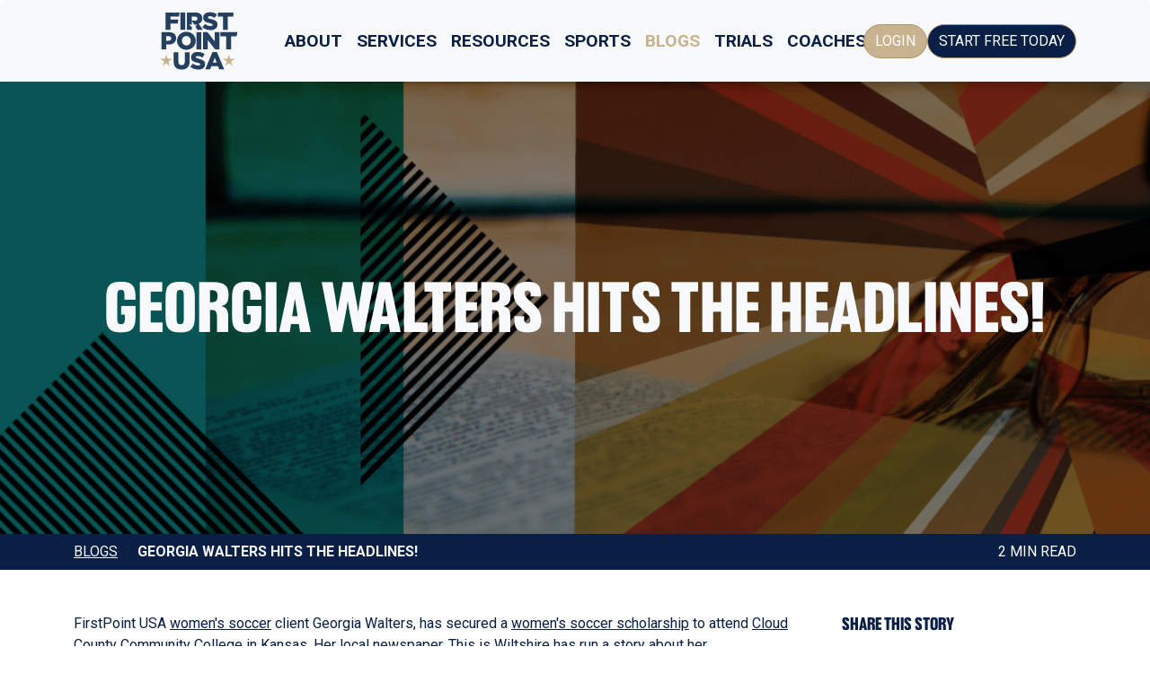

--- FILE ---
content_type: text/html; charset=UTF-8
request_url: https://www.firstpointusa.com/blog/2012/04/georgia-walters-hits-the-headlines/
body_size: 8767
content:
<!doctype html>
<html lang="en">
<head>
	    <!-- Required meta tags -->
    <meta charset="utf-8">
    <meta name="viewport" content="width=device-width, initial-scale=1">


	<link href="https://cdn.jsdelivr.net/npm/bootstrap@5.3.3/dist/css/bootstrap.min.css" rel="stylesheet" integrity="sha384-QWTKZyjpPEjISv5WaRU9OFeRpok6YctnYmDr5pNlyT2bRjXh0JMhjY6hW+ALEwIH" crossorigin="anonymous">
	<link rel="preconnect" href="https://fonts.googleapis.com">
	<link rel="preconnect" href="https://fonts.gstatic.com" crossorigin>
	<link href="https://fonts.googleapis.com/css2?family=Roboto:wght@400;700&display=swap" rel="stylesheet">
	      <link href="https://cdn.firstpointusa.com/css/v0724.css?v=1768787075" rel="stylesheet">
	 
	<link rel="apple-touch-icon" sizes="180x180" href="/images/favicon/apple-touch-icon.png">
	<link rel="icon" type="image/png" sizes="32x32" href="/images/favicon/favicon-32x32.png">
	<link rel="icon" type="image/png" sizes="16x16" href="/images/favicon/favicon-16x16.png">
	<link rel="alternate" href="/rss.php" title="FirstPoint USA" type="application/rss+xml" />
<title>Georgia Walters Hits the Headlines! | FirstPoint USA</title>
<meta name="keywords" content="uncategorized, cloud county community college, firstpoint usa, georgia walters, kansas, sports scholarships usa, this is wiltshire, womens soccer scholarships">
<meta name="description" content="Georgia Walters Hits the Headlines! - FirstPoint USA women's soccer client Georgia Walters, has secured a women's soccer scholarship to attend Cloud Coun">
<meta property="og:description" content="Georgia Walters Hits the Headlines! - FirstPoint USA women's soccer client Georgia Walters, has secured a women's soccer scholarship to attend Cloud Coun" />
<meta property="og:title" content="Georgia Walters Hits the Headlines! | FirstPoint USA" />		
<meta property="og:image" content="" />
<meta property="og:url" content="https://www.firstpointusa.com/blog/2012/04/georgia-walters-hits-the-headlines/" />
<link rel="canonical" href="https://www.firstpointusa.com/blog/2012/04/georgia-walters-hits-the-headlines/" />
<meta property="og:site_name" content="FirstPoint USA" /><script type="application/ld+json">{"@context":"http://schema.org","@type":"BlogPosting","headline":"Georgia Walters Hits the Headlines!","datePublished":"2012-04-19 07:24:22","dateModified":"2012-04-19 07:24:22","mainEntityOfPage":"https://www.firstpointusa.com/blog/2012/04/georgia-walters-hits-the-headlines/","image":{"@type":"ImageObject","url":""},"author":{"@type":"Person","name":"Allen McDougall"},"publisher":{"@type":"Organization","name":"FirstPoint USA","logo":{"@type":"ImageObject","url":"https://www.firstpointusa.com/images/favicon/apple-icon-60x60.png","width":60,"height":60}}}</script>


<!-- Google Tag Manager -->
<script>(function(w,d,s,l,i){w[l]=w[l]||[];w[l].push({'gtm.start':
new Date().getTime(),event:'gtm.js'});var f=d.getElementsByTagName(s)[0],
j=d.createElement(s),dl=l!='dataLayer'?'&l='+l:'';j.async=true;j.src=
'https://www.googletagmanager.com/gtm.js?id='+i+dl;f.parentNode.insertBefore(j,f);
})(window,document,'script','dataLayer','GTM-N97HKZP');</script>

</head>

<body>
	<nav class="navbar navbar-expand-lg bg-body-tertiary rounded">
      <div class="container">
          <a class="navbar-brand col-3 me-0" href="/"><img src="https://cdn.firstpointusa.com/images/logo-square-navy.svg" alt="FirstPoint Logo" class="img-fluid"/></a>
        <button class="navbar-toggler" type="button" data-bs-toggle="collapse" data-bs-target="#navbarMain" aria-controls="navbarMain" aria-expanded="false" aria-label="Toggle navigation">
          <span class="navbar-toggler-icon"></span>
        </button>

        <div class="collapse navbar-collapse d-lg-flex" id="navbarMain">
          <ul class="navbar-nav col-lg-8 justify-content-lg-center">
               <li class="nav-item d-none d-lg-block">
            <a class="nav-link" href="/about/">About</a>
          </li>
		<li class="nav-item dropdown d-block d-lg-none">
            <a class="nav-link dropdown-toggle" href="/about/" id="nav-about" data-bs-toggle="dropdown" aria-expanded="true">About</a>
            <ul class="dropdown-menu" aria-labelledby="nav-about" data-bs-popper="none">
              <li><a class="dropdown-item" href="/about/">What We Do</a></li>
              <li><a class="dropdown-item" href="/about/how-we-do-it/">How We Do it</a></li>
              <li><a class="dropdown-item" href="/about/the-team/">Meet The Team</a></li>
              <li><a class="dropdown-item" href="/about/our-locations/">Our Locations</a></li>
              <li><a class="dropdown-item" href="/about/careers/">Careers</a></li>
                      <li><a class="dropdown-item" href="/about/our-mission/">Our Mission</a></li>
              <li><a class="dropdown-item" href="/about/caledonian-scholarship/">Caledonian Scholarship</a></li>
              <li><a class="dropdown-item" href="/about/success-stories/">Athlete Stories</a></li>
              <li><a class="dropdown-item" href="/about/college-acceptance/">College Acceptance</a></li>
              <li><a class="dropdown-item" href="/about/partnerships/">Partners</a></li>
                    
            </ul>
          </li>	
            
          <li class="nav-item d-none d-lg-block">
            <a class="nav-link" href="/our-service/">Services</a>
          </li>
		<li class="nav-item dropdown d-block d-lg-none">
            <a class="nav-link dropdown-toggle" href="/our-service/" id="nav-about" data-bs-toggle="dropdown" aria-expanded="true">Services</a>
            <ul class="dropdown-menu" aria-labelledby="nav-about" data-bs-popper="none">
              <li><a class="dropdown-item" href="/our-service/">Our Service</a></li>
              <li><a class="dropdown-item" href="/our-service/firstpoint-costs/">FirstPoint Cost</a></li>
              <li><a class="dropdown-item" href="/our-service/firstpoint-reviews/">Reviews</a></li>
              <li><a class="dropdown-item" href="/our-service/ncaa-certification/">NCAA Certification</a></li>
              <li><a class="dropdown-item" href="/our-service/educational-partnerships/">Educational Partnerships</a></li>
       
            </ul>
          </li>	
          <li class="nav-item d-none d-lg-block">
            <a class="nav-link" href="/resources/">Resources</a>
          </li>
		<li class="nav-item dropdown d-block d-lg-none">
            <a class="nav-link dropdown-toggle" href="/resources/" id="dropdown07XL" data-bs-toggle="dropdown" aria-expanded="true">Resources</a>
            <ul class="dropdown-menu" aria-labelledby="dropdown07XL" data-bs-popper="none">
              <li><a class="dropdown-item" href="https://www.firstpointusa.com/dashboard/">Scholarship Platform</a></li>
              <li><a class="dropdown-item" href="/resources/webinars-and-workshops/">Webinars &amp; Workshops</a></li>
              <li><a class="dropdown-item" href="/colleges/">University Profiles</a></li>
              <li><a class="dropdown-item" href="/resources/frequently-asked-questions/">FAQ's</a></li>
              <li><a class="dropdown-item" href="/video/">Videos</a></li>
              <li><a class="dropdown-item" href="/resources/guides-and-ebooks/">Information Guides &amp; eBooks</a></li>
            </ul>
          </li>	
            <li class="nav-item">
              <a class="nav-link" href="/sports-scholarships/">Sports</a>
            </li>
            <li class="nav-item">
              <a class="nav-link active" href="/blog/">Blogs</a>
            </li>
            <li class="nav-item">
              <a class="nav-link" href="/events/">Trials</a>
            </li>
            <li class="nav-item">
              <a class="nav-link" href="/coach/">Coaches</a>
            </li>
          </ul>
          <div class="d-xl-flex gap-2 d-grid col-12 col-lg justify-content-lg-end text-uppercase">
            <a href="/dashboard/" class="btn btn-gold rounded-pill">Login</a>
            <a href="/sports-scholarships/#apply" class="btn btn-blue rounded-pill">Start Free Today</a>
          </div>
        </div>
      </div>
    </nav>
</div>
	  <main>
		  
<div  itemscope itemtype="http://schema.org/Article">
<meta itemprop="url" content="https://www.firstpointusa.com/blog/2012/04/georgia-walters-hits-the-headlines/">
<span itemprop="publisher" itemscope itemtype="http://schema.org/Organization">
<meta itemprop="name" content="FirstPoint USA"></span></span>
<meta itemprop="image" content="">
<section class="hero" style="height:70vh; background-image: url(https://www.firstpointusa.com/images/uploads/pages/1556898950$1.png); background-size:cover; background-position:center;">
        <div class=" h-100" style="background-color:rgba(0,0,0, .5);">
        <div class="container h-100 text-center d-flex align-content-center justify-content-center text-uppercase">
                <h1  itemprop="name" class="align-self-center text-light">Georgia Walters Hits the Headlines!</h1>
</div></div>
            </section>
            <div class="bg-blue">   
            <div class="container py-2 text-uppercase">
     <div class="row">       
 <div class="col-12 col-md-9 d-none d-md-inline-block">           
<nav aria-label="breadcrumb">
  <ol class="breadcrumb mb-0 pb-0">
    <li class="breadcrumb-item"><a href="/blog/" class="link-light">Blogs</a></li>
    <li class="breadcrumb-item text-light fw-bold" aria-current="page"> Georgia Walters Hits the Headlines!</li>
  </ol>
</nav>
            </div>
            <div class="col-12 col-md-3 text-end">2 min read</div>
            </div>
            </div>
            </div>
            <div class="container py-5">
                <div class="row">
                <div class="col-12 col-md-9" id="blog-container" itemprop="articleBody"> FirstPoint USA <a href="https://www.firstpointusa.com/scholarships/our-sports/female-soccer/" target="_blank">women's soccer</a> client Georgia Walters, has secured a <a href="https://www.firstpointusa.com/scholarships/our-sports/female-soccer/" target="_blank">women's soccer scholarship</a> to attend <a href="https://www.cloud.edu/" target="_blank">Cloud County Community College</a> in Kansas.

Her local newspaper, <a href="https://www.thisiswiltshire.co.uk/sport/9656717.LADIES__FOOTBALL__Walters_awarded_US_scholarship/" target="_blank">This is Wiltshire</a> has run a story about her accomplishments, check it out:
<h2>LADIES' FOOTBALL: Walters awarded <a href="https://www.firstpointusa.com/scholarships/our-sports/female-soccer/" target="_blank">US scholarship</a></h2>
<a href="https://www.firstpointusa.com/blog/wp-content/uploads/2012/04/1.jpg"></a>

<strong>A SWINDON Town Ladies footballer has ‘the opportunity of a lifetime’ after being awarded a <a href="https://www.firstpointusa.com/scholarships/our-sports/female-soccer/" target="_blank">sports scholarship</a> to attend Cloud County Community College in Kansas.</strong>

<strong></strong><strong>Centre midfielder Georgia Walters, 18, has been Town’s top scorer for three years in a row and secured her scholarship through FirstPoint USA, a Glasgow-based company which has an extensive network in the United States and acts as an intermediary between talented athletes and college coaches.</strong>

<strong>The former Ridgeway pupil will take up the <a href="https://www.firstpointusa.com/scholarships/our-sports/female-soccer/" target="_blank">scholarship</a> in August where she will continue to train as a footballer alongside studying for her degree. </strong>

<strong></strong><strong>“I have dreamt of playing <a href="https://www.firstpointusa.com/scholarships/our-sports/female-soccer/" target="_blank">soccer in the USA</a> from a young age and enjoy the American way of life,” said Walters.</strong>

<strong>“I have played soccer all my life in England and to play soccer in America would be the opportunity of a lifetime.”</strong>

<strong>Nicole Montoya from FirstPoint USA said: “We wish Georgia all the best in her new career.</strong>

<strong>American colleges are keen to attract the very best sporting talent from across the world.”</strong>

<strong>Walters’ talent was evident from an early stage in her life, when she won a signed England shirt for having the hardest shot in the country for an under 10 girl. </strong>

<strong>She was also selected to attend an England development training camp at Lilleshall when she was just 13, and has been hugely impressive for Swindon ladies in recent seasons.</strong>

<strong>On average, the National Collegiate Athletic Association (NCAA) offers 126,000 sports scholarships every year worth a total of $1billion.</strong>

<strong>Around 8,500 UK students head to the US every year to study as part of the country’s extensive scholarship programme.</strong>

<strong>A sports scholarship to a US university can cover a percentage, sometimes all, of the costs associated with earning a university degree.</strong>

<strong>In return, the student will represent the university in their respective sport and maintain a good level of academic performance.</strong>

Well done Georgia!

To view the article in it's full context, check out <a href="https://www.thisiswiltshire.co.uk/sport/9656717.LADIES__FOOTBALL__Walters_awarded_US_scholarship/" target="_blank">This is Wiltshire.co.uk</a>

<strong>FirstPoint USA caught up with Head soccer coach at Cloud County Community College, Steve Ralos at our 2011 Soccer Showcase event, check out what he has to say :</strong><div class="ratio ratio-16x9"><iframe src="https://www.youtube.com/embed/E5PSvwiLa6A" frameborder="0" width="560" height="315"></iframe></div></div>
                <div class="col-12 col-md-3 sidebar">
                <h2 class="text-uppercase" style="font-size:1.2rem; margin-bottom:15px;">Share this story</h2>
<p class="social-sharing" style="font-size:1.2rem;">
<a href="https://www.facebook.com/sharer/sharer.php?u= https%3A%2F%2Fwww.firstpointusa.com%2Fblog%2F2012%2F04%2Fgeorgia-walters-hits-the-headlines%2F" target="_blank"><span class="fa-stack" style="vertical-align: top;">
    <i class="fa-thin fa-circle fa-stack-2x"></i>
    <i class="fa-solid fa-circle fa-stack-2x hidden"></i>
    <i class="fa-solid fa-brands fa-facebook-f fa-stack-1x text-light"></i>
  </span></a>
<a href="https://www.linkedin.com/sharing/share-offsite/?url= https%3A%2F%2Fwww.firstpointusa.com%2Fblog%2F2012%2F04%2Fgeorgia-walters-hits-the-headlines%2F" target="_blank"><span class="fa-stack" style="vertical-align: top;">
    <i class="fa-thin fa-circle fa-stack-2x "></i>
    <i class="fa-solid fa-circle fa-stack-2x hidden"></i>
    <i class="fa-solid fa-brands fa-linkedin-in fa-stack-1x text-light "></i>
  </span></a>
<a href="https://twitter.com/intent/tweet?url= https%3A%2F%2Fwww.firstpointusa.com%2Fblog%2F2012%2F04%2Fgeorgia-walters-hits-the-headlines%2F" target="_blank"><span class="fa-stack " style="vertical-align: top;">
    <i class="fa-thin fa-circle fa-stack-2x "></i>
    <i class="fa-solid fa-circle fa-stack-2x hidden"></i>
    <i class="fa-solid fa-brands fa-twitter fa-stack-1x text-light "></i>
  </span></a>
<a href="https://wa.me/?text= https%3A%2F%2Fwww.firstpointusa.com%2Fblog%2F2012%2F04%2Fgeorgia-walters-hits-the-headlines%2F" target="_blank"><span class="fa-stack " style="vertical-align: top;">
    <i class="fa-thin fa-circle fa-stack-2x "></i>
    <i class="fa-solid fa-circle fa-stack-2x hidden"></i>
    <i class="fa-solid fa-brands fa-whatsapp fa-stack-1x  text-light"></i>
  </span></a>

</p>
                <h2 class="text-uppercase border border-5 border-bottom-0 border-start-0 border-end-0 border-gold pt-4" style="font-size:1.2rem; margin-bottom:15px;">Latest News</h2>
        <div class="row row-cols-1 g-2 pt-2 pb-4"><div class="col">
    <a href="/blog/2026/01/firstpointusa-appoints-former-gb-coach-jerome-read-as-head-of-scouting-for-water-polo/" class="card h-100 text-decoration-none text-dark">
     <picture>	
  <source media="(max-width:320px)" srcset="/images/uploads/blogs/2026/01/12/1768214336$78352-320x240.webp" type="image/webp">						
  <source media="(max-width:320px)" srcset="/images/uploads/blogs/2026/01/12/1768214336$78352-320x240.jpg">				
  <source media="(max-width:550px)" srcset="/images/uploads/blogs/2026/01/12/1768214336$78352-550x350.webp" type="image/webp">						
  <source media="(max-width:550px)" srcset="/images/uploads/blogs/2026/01/12/1768214336$78352-550x350.jpg">							
  <source media="(max-width:640px)" srcset="/images/uploads/blogs/2026/01/12/1768214336$78352-640x480.webp" type="image/webp">		 
  <source media="(max-width:640px)" srcset="/images/uploads/blogs/2026/01/12/1768214336$78352-640x480.jpg">
  										
    <img loading="lazy" src="/images/uploads/blogs/2026/01/12/1768214336$78352-640x480.jpg" class="card-img-top" alt="FirstPoint USA Appoints Former GB Coach Jerome Read as Head of Scouting for Water Polo">
	</picture>
      <div class="card-body">
        <div class="card-title pb-0 mb-0 text-uppercase fw-bold" style="font-size:.8rem;">FirstPoint USA Appoints Former GB Coach Jerome Read as Head of Scouting for Water Polo</div>
      </div>
    </a>
  </div><div class="col">
    <a href="/blog/2025/12/greatbritain-legend-to-head-up-firstpoint-ice-hockey/" class="card h-100 text-decoration-none text-dark">
     <picture>	
  <source media="(max-width:320px)" srcset="/images/uploads/blogs/2025/12/15/1765818388$78352-320x240.webp" type="image/webp">						
  <source media="(max-width:320px)" srcset="/images/uploads/blogs/2025/12/15/1765818388$78352-320x240.jpg">				
  <source media="(max-width:550px)" srcset="/images/uploads/blogs/2025/12/15/1765818388$78352-550x350.webp" type="image/webp">						
  <source media="(max-width:550px)" srcset="/images/uploads/blogs/2025/12/15/1765818388$78352-550x350.jpg">							
  <source media="(max-width:640px)" srcset="/images/uploads/blogs/2025/12/15/1765818388$78352-640x480.webp" type="image/webp">		 
  <source media="(max-width:640px)" srcset="/images/uploads/blogs/2025/12/15/1765818388$78352-640x480.jpg">
  										
    <img loading="lazy" src="/images/uploads/blogs/2025/12/15/1765818388$78352-640x480.jpg" class="card-img-top" alt="Great Britain Legend To Head Up FirstPoint Ice Hockey">
	</picture>
      <div class="card-body">
        <div class="card-title pb-0 mb-0 text-uppercase fw-bold" style="font-size:.8rem;">Great Britain Legend To Head Up FirstPoint Ice Hockey</div>
      </div>
    </a>
  </div><div class="col">
    <a href="/blog/2025/12/olympicstar-ayeisha-mcferran-to-inspire-next-generation-of-college-field-hockey-talent-with-new-firstpoint-role/" class="card h-100 text-decoration-none text-dark">
     <picture>	
  <source media="(max-width:320px)" srcset="/images/uploads/blogs/2025/12/08/1765207570$78352-320x240.webp" type="image/webp">						
  <source media="(max-width:320px)" srcset="/images/uploads/blogs/2025/12/08/1765207570$78352-320x240.jpg">				
  <source media="(max-width:550px)" srcset="/images/uploads/blogs/2025/12/08/1765207570$78352-550x350.webp" type="image/webp">						
  <source media="(max-width:550px)" srcset="/images/uploads/blogs/2025/12/08/1765207570$78352-550x350.jpg">							
  <source media="(max-width:640px)" srcset="/images/uploads/blogs/2025/12/08/1765207570$78352-640x480.webp" type="image/webp">		 
  <source media="(max-width:640px)" srcset="/images/uploads/blogs/2025/12/08/1765207570$78352-640x480.jpg">
  										
    <img loading="lazy" src="/images/uploads/blogs/2025/12/08/1765207570$78352-640x480.jpg" class="card-img-top" alt="Olympic Star Ayeisha McFerran to Inspire Next Generation of College Field Hockey Talent with New FirstPoint Role">
	</picture>
      <div class="card-body">
        <div class="card-title pb-0 mb-0 text-uppercase fw-bold" style="font-size:.8rem;">Olympic Star Ayeisha McFerran to Inspire Next Generation of College Field Hockey Talent with New FirstPoint Role</div>
      </div>
    </a>
  </div></div> <h2 class="text-uppercase  border border-5 border-bottom-0 border-start-0 border-end-0 border-gold pt-4 pb-2" style="font-size:1.2rem; margin-bottom:15px;">Upcoming Events</h2>
                <div class="row row-cols-1 g-2"><div class="col">
    <a href="/trials/" class="card h-100 text-decoration-none text-dark">
     <picture>	
			
    <img loading="lazy" src="/images/card_msoccer.jpg" class="card-img-top" alt="Soccer Trial">
	</picture>
      <div class="card-body">
        <div class="card-title pb-0 mb-0 text-uppercase fw-bold" style="font-size:.8rem;">
        <div class="row">
        <div class="col-9">
        Glasgow Soccer Trial</div>
        <div class="col-3 text-end">19 Jan</div>
        </div>    </div>
      </div>
    </a>
  </div><div class="col">
    <a href="/trials/" class="card h-100 text-decoration-none text-dark">
     <picture>	
			
    <img loading="lazy" src="/images/card_wsoccer.jpg" class="card-img-top" alt="Soccer Trial">
	</picture>
      <div class="card-body">
        <div class="card-title pb-0 mb-0 text-uppercase fw-bold" style="font-size:.8rem;">
        <div class="row">
        <div class="col-9">
        London Soccer Trial</div>
        <div class="col-3 text-end">20 Jan</div>
        </div>    </div>
      </div>
    </a>
  </div><div class="col">
    <a href="/trials/" class="card h-100 text-decoration-none text-dark">
     <picture>	
			
    <img loading="lazy" src="/images/card_msoccer.jpg" class="card-img-top" alt="Soccer Trial">
	</picture>
      <div class="card-body">
        <div class="card-title pb-0 mb-0 text-uppercase fw-bold" style="font-size:.8rem;">
        <div class="row">
        <div class="col-9">
        London (South) Soccer Trial</div>
        <div class="col-3 text-end">21 Jan</div>
        </div>    </div>
      </div>
    </a>
  </div></div>
                </div>
               
            </div>
            </div>
            </div>
            </div>
            </div>
            <div class="bg-dark text-light">
            <div class="container py-5" id="blog-footer">
                <div class="row">
                <div class="col-12 col-md-4">
                <h2 class="text-uppercase" style="font-size:.9rem; margin-bottom:15px;">Share this story</h2>
<p class="social-sharing" style="font-size:1.2rem;">
<a href="https://www.facebook.com/sharer/sharer.php?u=https%3A%2F%2Fwww.firstpointusa.com%2Fblog%2F2012%2F04%2Fgeorgia-walters-hits-the-headlines%2F" target="_blank"><span class="fa-stack" style="vertical-align: top;">
    <i class="fa-thin fa-circle fa-stack-2x"></i>
    <i class="fa-solid fa-circle fa-stack-2x hidden"></i>
    <i class="fa-solid fa-brands fa-facebook-f fa-stack-1x text-light"></i>
  </span></a>
<a href="https://www.linkedin.com/sharing/share-offsite/?url=https%3A%2F%2Fwww.firstpointusa.com%2Fblog%2F2012%2F04%2Fgeorgia-walters-hits-the-headlines%2F" target="_blank"><span class="fa-stack" style="vertical-align: top;">
    <i class="fa-thin fa-circle fa-stack-2x "></i>
    <i class="fa-solid fa-circle fa-stack-2x hidden"></i>
    <i class="fa-solid fa-brands fa-linkedin-in fa-stack-1x text-light "></i>
  </span></a>
<a href="https://twitter.com/intent/tweet?url=https%3A%2F%2Fwww.firstpointusa.com%2Fblog%2F2012%2F04%2Fgeorgia-walters-hits-the-headlines%2F" target="_blank"><span class="fa-stack " style="vertical-align: top;">
    <i class="fa-thin fa-circle fa-stack-2x "></i>
    <i class="fa-solid fa-circle fa-stack-2x hidden"></i>
    <i class="fa-solid fa-brands fa-twitter fa-stack-1x  text-light"></i>
  </span></a>
<a href="https://wa.me/?text=https%3A%2F%2Fwww.firstpointusa.com%2Fblog%2F2012%2F04%2Fgeorgia-walters-hits-the-headlines%2F" target="_blank"><span class="fa-stack " style="vertical-align: top;">
    <i class="fa-thin fa-circle fa-stack-2x "></i>
    <i class="fa-solid fa-circle fa-stack-2x hidden"></i>
    <i class="fa-solid fa-brands fa-whatsapp fa-stack-1x text-light "></i>
  </span></a>
</p>
</div>
              
                <div class="col-12 col-md-6">
                <h2 class="text-uppercase" style="font-size:.9rem; margin-bottom:15px;">Related Stories</h2><a href="/blog/tags/uncategorized/" class="badge bg-light link-dark text-decoration-none text-uppercase me-1">uncategorized</a><a href="/blog/tags/cloud+county+community+college/" class="badge bg-light link-dark text-decoration-none text-uppercase me-1">cloud county community college</a><a href="/blog/tags/firstpoint+usa/" class="badge bg-light link-dark text-decoration-none text-uppercase me-1">firstpoint usa</a><a href="/blog/tags/georgia+walters/" class="badge bg-light link-dark text-decoration-none text-uppercase me-1">georgia walters</a><a href="/blog/tags/kansas/" class="badge bg-light link-dark text-decoration-none text-uppercase me-1">kansas</a><a href="/blog/tags/sports+scholarships+usa/" class="badge bg-light link-dark text-decoration-none text-uppercase me-1">sports scholarships usa</a><a href="/blog/tags/this+is+wiltshire/" class="badge bg-light link-dark text-decoration-none text-uppercase me-1">this is wiltshire</a><a href="/blog/tags/womens+soccer+scholarships/" class="badge bg-light link-dark text-decoration-none text-uppercase me-1">womens soccer scholarships</a></div>
                
                <div class="col-12 col-md-2">
                  <h2 class="text-uppercase" style="font-size:.9rem; margin-bottom:15px;"">Published</h2>
                <meta itemprop="datePublished" content="2012-04-19 07:24:22">
                <span class="text-uppercase" style="font-size:.8rem"><a href="/about/the-team/allen-mcdougall/" class="link-light"><span itemprop="author" itemscope itemtype="http://schema.org/Person"><span itemprop="name">Allen McDougall</span></span></a><br>19 Apr 2012</span>
</div>
                </div>
               
            </div>
            </div>
            </div>
            <div class="bg-light text-center py-5">
<h2 class=" text-blue">It's your turn. Kickstart your scholarship journey today!</h2>
<h2><a href="/sports-scholarships/#apply" class="btn btn-gold rounded-pill animate-shadow btn-lg mt-5 text-uppercase p-3 display-6">Enquire Now</a></h2>
</div>
          
	<footer class="text-light py-md-5">
	  	<div class="container pt-5">
			<div class="row justify-content-between">
				<div class="col-12 col-md-6">
					<div class="d-none d-lg-inline-block  w-100">
					<div class="row gy-2 gy-md-0">
						<div class="col-12 col-md-4">
							<h5>About Us</h5>
							<ul class="list-group list-group-flush">
							<li class="list-group-item"><a href="/about/">What We Do</a></li>
							<li class="list-group-item"><a href="/our-service/firstpoint-costs/">Costs</a></li>
							<li class="list-group-item"><a href="/about/our-mission/">Our Mission</a></li>
							<li class="list-group-item"><a href="/about/careers/">Careers</a></li>
							<li class="list-group-item"><a href="/business-opportunities/">Business Opportunities</a></li>
							<li class="list-group-item"><a href="/our-service/educational-partnerships/">Educational Partnerships</a></li>
							</ul>
						</div>
						<div class="col-12 col-md-4">
							<h5>Resources</h5>
							<ul class="list-group list-group-flush">
							<li class="list-group-item"><a href="/sports-scholarships/">Scholarships</a></li>
							<li class="list-group-item"><a href="/resources/webinars-and-workshops/">Webinars</a></li>
							<li class="list-group-item"><a href="/resources/frequently-asked-questions/">FAQ's</a></li>
							</ul>
						</div>
						<div class="col-12 col-md-4">
							<h5>Useful Information</h5>
							<ul class="list-group list-group-flush">
							<li class="list-group-item"><a href="/information/terms-conditions/">Terms &amp; Conditions</a></li>
							<li class="list-group-item"><a href="/information/privacy-policy/">Privacy Policy</a></li>
							<li class="list-group-item"><a href="/information/cookie-policy/">Cookie Policy</a></li>
							<li class="list-group-item"><a href="/contact/">Contact Us</a></li>
							</ul>
						</div>
					</div>
					</div>
				</div>
				<div class="col-12 col-lg-4 d-flex">
					<div class="row w-100 mt-auto d-flex">
						<div class="col-8">
						<div><a href="mailto:info@firstpointusa.com" class="link-light">info@firstpointusa.com</a></div>
						<div class="fa-2x pt-3">
					<a href="https://fb.me/firstpointusa" target="_blank"><span class="visually-hidden">Facebook</span><i class="fab fa-facebook-square fa-inverse"></i></a>
					
<a href="https://twitter.com/firstpointusa" target="_blank"><span class="visually-hidden">Twitter</span><i class="fab fa-twitter fa-inverse"></i></a>
					
<a href="https://instagram.com/firstpointusa" target="_blank"><span class="visually-hidden">Instagram</span><i class="fab fa-instagram fa-inverse"></i></a>
					
	
<a href="https://linkedin.com/company/firstpoint-usa/" target="_blank"><span class="visually-hidden">Linkedin</span> <i class="fab fa-linkedin fa-inverse"></i></a>	
<a href="https://tiktok.com/@firstpointusa/" target="_blank"><span class="visually-hidden">TikTok</span> <i class="fab fa-tiktok fa-inverse"></i></a>
				
<a href="https://wa.me/441412043030" target="_blank"><span class="visually-hidden">WhatsApp</span><i class="fab fa-whatsapp fa-inverse"></i></a>	
	
			</div>
						</div>
						<div class="col-4 text-end align-self-end"><img src="https://cdn.firstpointusa.com/images/logo-square-white.svg" alt="FirstPoint Logo" loading="lazy" width="90" class="img-fluid"/></div>
					</div>
				</div>
			</div>
			<div class="pt-5 pb-2 text-center text-lg-start">Copyright &copy; FirstPoint International LTD. All Rights Reserved<div class="d-block d-md-none"><a href="/information/terms-conditions/" class="link-light">Terms &amp; Conditions</a> | <a href="/information/privacy-policy/" class="link-light">Privacy Policy</a></div></div>
		</div>
	</footer>
	  
	  <div class="modal fade" id="videoModal" tabindex="-1" aria-labelledby="videoModalLabel" aria-hidden="true">
  <div class="modal-dialog modal-xl modal-dialog-centered">
    <div class="modal-content">
      <div class="modal-header">
        <h5 class="modal-title" id="videoModalLabel">Video</h5>
        <button type="button" class="btn-close" data-bs-dismiss="modal" aria-label="Close"></button>
      </div>
      <div class="modal-body">
        <div class="ratio ratio-16x9">
  <iframe src="" allowfullscreen allow="autoplay; fullscreen"></iframe>
</div>
      </div>
      <div class="modal-footer">
        <button type="button" class="btn btn-secondary" data-bs-dismiss="modal">Close</button>
      </div>
    </div>
  </div>
</div>  
	 

<script src="https://cdn.jsdelivr.net/npm/bootstrap@5.3.3/dist/js/bootstrap.bundle.min.js" integrity="sha384-YvpcrYf0tY3lHB60NNkmXc5s9fDVZLESaAA55NDzOxhy9GkcIdslK1eN7N6jIeHz" crossorigin="anonymous"></script>
<script src="https://kit.fontawesome.com/106a4204df.js" async crossorigin="anonymous"></script>
<script>
  var myVideo = new bootstrap.Modal(document.getElementById('videoModal'), {
    keyboard: false
  });

  var myModalEl = document.getElementById('videoModal');
  myModalEl.addEventListener('hide.bs.modal', function () {
    document.getElementById('videoModalLabel').textContent = 'Video';
    document.querySelector('#videoModal iframe').setAttribute('src', 'about:blank');
  });

  document.querySelectorAll('.load-video').forEach(function (element) {
    element.addEventListener('click', function () {
      var title = this.getAttribute('data-title') || '';
      var videoUrl = this.getAttribute('data-video') || '';

      document.getElementById('videoModalLabel').textContent = title;

      if (/^https:\/\/(www\.youtube\.com|player\.vimeo\.com)/.test(videoUrl)) {
        document.querySelector('#videoModal iframe').setAttribute('src', videoUrl);
      } else {
        document.querySelector('#videoModal iframe').setAttribute('src', 'about:blank');
      }

      myVideo.show();
    });
  });
</script>






<!-- Google Tag Manager (noscript) -->
<noscript><iframe src="https://www.googletagmanager.com/ns.html?id=GTM-N97HKZP"
height="0" width="0" style="display:none;visibility:hidden"></iframe></noscript>
<script>
!function(f,b,e,v,n,t,s)
{if(f.fbq)return;n=f.fbq=function(){n.callMethod?
n.callMethod.apply(n,arguments):n.queue.push(arguments)};
if(!f._fbq)f._fbq=n;n.push=n;n.loaded=!0;n.version='2.0';
n.queue=[];t=b.createElement(e);t.async=!0;
t.src=v;s=b.getElementsByTagName(e)[0];
s.parentNode.insertBefore(t,s)}(window, document,'script',
'https://connect.facebook.net/en_US/fbevents.js');
	fbq('init', '1430325980357378');
	 
	fbq('track', 'PageView');
	
	</script>
<noscript><img height="1" width="1" style="display:none"
src="https://www.facebook.com/tr?id=1430325980357378&ev=PageView&noscript=1"
/></noscript>

     


<script type="application/ld+json">
{"@context":"http://schema.org","@type":"Organization","url":"https://www.firstpointusa.com","logo":"https://www.firstpointusa.com/images/favicon/apple-icon-180x180.png","contactPoint":[{"@type":"ContactPoint","telephone":"+44871 641 3010","contactType":"customer service","areaServed":["US","GB"]},{"@type":"ContactPoint","telephone":"+443332417462","contactType":"billing support","areaServed":"GB"}]}
[{"@context":"http://schema.org","@type":"LocalBusiness","name":"FirstPoint USA","telephone":"0161 523 4308","address":{"@type":"PostalAddress","streetAddress":"14th Floor 111 Piccadilly","addressLocality":"Manchester","postalCode":"M1 2HY"}},{"@context":"http://schema.org","@type":"LocalBusiness","name":"FirstPoint USA","telephone":"020 3859 0345","address":{"@type":"PostalAddress","streetAddress":"4th Floor 169 Piccadilly","addressLocality":"London","postalCode":"W1J 9EH"}},{"@context":"http://schema.org","@type":"LocalBusiness","name":"FirstPoint USA","telephone":"020 3859 0345","address":{"@type":"PostalAddress","streetAddress":"Arch View House First Way Wembley Stadium","addressLocality":"London","postalCode":"HA9 0JD"}},{"@context":"http://schema.org","@type":"LocalBusiness","name":"FirstPoint USA","telephone":"0141 204 3030","address":{"@type":"PostalAddress","streetAddress":"The Innovation Centre 1 Ainslie Road","addressLocality":"Glasgow","postalCode":"G52 4RU"}},{"@context":"http://schema.org","@type":"LocalBusiness","name":"FirstPoint USA","telephone":"0131 563 8789","address":{"@type":"PostalAddress","streetAddress":"21 Young Street","addressLocality":"Edinburgh","postalCode":"EH2 4BU"}},{"@context":"http://schema.org","@type":"LocalBusiness","name":"FirstPoint USA","telephone":"0117 462 2357","address":{"@type":"PostalAddress","streetAddress":"Newminster House 27 - 29 Baldwin Street","addressLocality":"Bristol","postalCode":"BS1 1LT"}},{"@context":"http://schema.org","@type":"LocalBusiness","name":"FirstPoint USA","telephone":"0114 698 5549","address":{"@type":"PostalAddress","streetAddress":"Omnia One 125 Queen Street","addressLocality":"Sheffield","postalCode":"S1 2DU"}},{"@context":"http://schema.org","@type":"LocalBusiness","name":"FirstPoint USA","telephone":"0151 245 5316","address":{"@type":"PostalAddress","streetAddress":"Rodney Chambers 40 Rodney Street","addressLocality":"Liverpool","postalCode":"L1 9AA"}},{"@context":"http://schema.org","@type":"LocalBusiness","name":"FirstPoint USA","telephone":"0191 429 0408","address":{"@type":"PostalAddress","streetAddress":"Clavering House Clavering Place","addressLocality":"Tyne and Wear","postalCode":"NE1 3NG"}},{"@context":"http://schema.org","@type":"LocalBusiness","name":"FirstPoint USA","telephone":"0116 296 6983","address":{"@type":"PostalAddress","streetAddress":"Rutland House 23 - 25 Friar Lane","addressLocality":"Leicester","postalCode":"LE1 5QQ"}},{"@context":"http://schema.org","@type":"LocalBusiness","name":"FirstPoint USA","telephone":"02475 313 679","address":{"@type":"PostalAddress","streetAddress":"Friars House Manor House Drive","addressLocality":"Coventry","postalCode":"CV1 2TE"}},{"@context":"http://schema.org","@type":"LocalBusiness","name":"FirstPoint USA","address":{"@type":"PostalAddress","streetAddress":"2 Infirmary Street","addressLocality":"Leeds","postalCode":"LS1 2JP"}},{"@context":"http://schema.org","@type":"LocalBusiness","name":"FirstPoint USA","telephone":"0115 648 7676","address":{"@type":"PostalAddress","streetAddress":"16 Commerce Square, Lace Market","addressLocality":"Nottingham","postalCode":"NG1 1HS"}},{"@context":"http://schema.org","@type":"LocalBusiness","name":"FirstPoint USA","telephone":"0121 714 0316","address":{"@type":"PostalAddress","streetAddress":"11 Brindley Place 2 Brunswick Square","addressLocality":"Birmingham","postalCode":"B1 2LP"}},{"@context":"http://schema.org","@type":"LocalBusiness","name":"FirstPoint USA","telephone":"01274 050 106","address":{"@type":"PostalAddress","streetAddress":"Beck Mill Reva Syke Road","addressLocality":"Bradford","postalCode":"BD14 6QY"}},{"@context":"http://schema.org","@type":"LocalBusiness","name":"FirstPoint USA","telephone":"02922 804 858","address":{"@type":"PostalAddress","streetAddress":"12 Cathedral Road","addressLocality":"Cardiff","postalCode":"CF119LJ"}},{"@context":"http://schema.org","@type":"LocalBusiness","name":"FirstPoint USA","telephone":"02895 216 499","address":{"@type":"PostalAddress","streetAddress":"19 Arthur Street","addressRegion":"Belfast","postalCode":"BT1 4GA"}},{"@context":"http://schema.org","@type":"LocalBusiness","name":"FirstPoint USA","telephone":"+17862 923 830","address":{"@type":"PostalAddress","streetAddress":"1350 NW 55th Street","addressLocality":"Fort Lauderdale","addressRegion":"Florida","addressCountry":"United States of America","postalCode":"33309"}},{"@context":"http://schema.org","@type":"LocalBusiness","name":"FirstPoint USA","address":{"@type":"PostalAddress","streetAddress":"6 Battery Road Central Business District","addressCountry":"Singapore","postalCode":"049909"}},{"@context":"http://schema.org","@type":"LocalBusiness","name":"FirstPoint USA","address":{"@type":"PostalAddress","streetAddress":"Platinum Tower Jumeirah Lake Towers Unit 306","addressCountry":"Dubai","postalCode":"UAE PO Box 391624"}},{"@context":"http://schema.org","@type":"LocalBusiness","name":"FirstPoint USA","address":{"@type":"PostalAddress","streetAddress":"The Melbourne Cricket Ground Brunton Avenue","addressRegion":"Melbourne","addressCountry":"Australia","postalCode":"Victoria 3002"}},{"@context":"http://schema.org","@type":"LocalBusiness","name":"FirstPoint USA","address":{"@type":"PostalAddress","streetAddress":"Toronto FC Stadium 50 Bay Street","addressLocality":"Toronto","addressRegion":"Ontario","addressCountry":"Canada","postalCode":"M5J 2L2"}},{"@context":"http://schema.org","@type":"LocalBusiness","name":"FirstPoint USA","telephone":"+91 011 66351063","address":{"@type":"PostalAddress","streetAddress":"Level-2 Elegance Tower Jasola","addressLocality":"New Delhi","addressCountry":"Delhi","postalCode":"110024"}},{"@context":"http://schema.org","@type":"LocalBusiness","name":"FirstPoint USA","address":{"@type":"PostalAddress","streetAddress":"Hong Kong New World Tower Unit 3803, 300 Huaihai Road (M)","addressLocality":"Shanghai","addressCountry":"China","postalCode":"200021"}}]
</script>  </body>
</html>


--- FILE ---
content_type: text/plain
request_url: https://www.google-analytics.com/j/collect?v=1&_v=j102&a=1564825222&t=pageview&_s=1&dl=https%3A%2F%2Fwww.firstpointusa.com%2Fblog%2F2012%2F04%2Fgeorgia-walters-hits-the-headlines%2F&ul=en-us%40posix&dt=Georgia%20Walters%20Hits%20the%20Headlines!%20%7C%20FirstPoint%20USA&sr=1280x720&vp=1280x720&_u=YEBAAEABAAAAACAAI~&jid=1697330077&gjid=1938613143&cid=1728733523.1768787079&tid=UA-5415499-1&_gid=2033041452.1768787079&_r=1&_slc=1&gtm=45He61e1n81N97HKZPv810561979za200zd810561979&gcd=13l3l3l3l1l1&dma=0&tag_exp=103116026~103200004~104527907~104528500~104684208~104684211~105391252~115938465~115938468~116744867~117041588&z=1906219211
body_size: -452
content:
2,cG-5YB97MGJCZ

--- FILE ---
content_type: image/svg+xml
request_url: https://cdn.firstpointusa.com/images/logo-square-navy.svg
body_size: 2923
content:
<?xml version="1.0" encoding="utf-8"?>
<!-- Generator: Adobe Illustrator 28.1.0, SVG Export Plug-In . SVG Version: 6.00 Build 0)  -->
<svg version="1.1" id="Layer_1" xmlns="http://www.w3.org/2000/svg" xmlns:xlink="http://www.w3.org/1999/xlink" x="0px" y="0px"
	 viewBox="0 0 1080 809.78" style="enable-background:new 0 0 1080 809.78;" xml:space="preserve">
<style type="text/css">
	.st0{fill:#25405E;}
	.st1{fill:#C9B38F;}
</style>
<g id="Stacked_Logo_on_Dark_00000106829231060100519230000002266370902181724065_">
	<g>
		<rect x="282.38" y="11.13" class="st0" width="66.92" height="240.35"/>
		<g>
			<path class="st0" d="M593.85,251.47l-57.46-83.73c15.07-6.31,26.97-15.77,36.09-27.68c8.76-12.26,13.31-27.33,13.31-45.9v-0.7
				c0-23.48-7.01-42.05-21.37-56.06c-8.06-8.41-18.57-14.72-31.18-19.27c-12.97-4.55-28.38-7.01-46.95-7.01H372.77v240.35h66.22
				v-39.59c-12.61-9.81-37.49-29.78-37.49-29.78h37.49l0.35-55.71V68.59h43.44c11.21,0,19.97,2.45,26.28,7.01
				c6.31,4.55,9.46,11.91,9.46,21.37v0.7c0,8.76-3.16,15.77-9.11,20.67c-6.31,5.26-15.07,7.71-26.28,7.71h-43.79l34.68,55.71h42.04
				c0,0-15.42,12.27-28.03,22.43l29.08,46.95h76.73V251.47z"/>
			<path class="st0" d="M698.93,255.68c-21.37,0-42.04-3.5-61.32-10.16c-19.27-6.66-36.44-16.82-51.15-30.13l37.14-44.5
				c24.17,19.27,50.1,28.73,77.78,28.73c8.76,0,15.77-1.4,20.32-4.2c4.55-2.81,7.01-7.01,7.01-12.26v-0.7c0-2.45-0.7-4.9-1.75-6.66
				c-1.05-2.1-3.15-3.85-6.31-5.6c-3.15-1.76-7.35-3.5-12.26-5.26c-5.26-1.75-11.91-3.5-19.97-5.26
				c-12.97-2.8-24.87-6.31-35.74-9.81c-10.86-3.5-20.67-8.06-28.73-13.66c-8.06-5.61-14.36-12.61-19.27-21.02
				c-4.56-8.41-7.01-18.57-7.01-30.83v-0.7c0-11.21,2.1-21.37,6.31-30.83c4.2-9.46,10.51-17.51,18.57-24.17
				c8.05-7.01,17.87-12.26,29.43-15.76c11.56-3.86,24.53-5.61,38.89-5.61c20.67,0,38.89,2.8,55.01,8.06
				c16.12,5.26,30.83,13.31,43.79,23.82l-33.28,47.3c-10.86-7.71-22.43-13.67-33.64-17.52c-11.56-3.85-22.77-5.96-33.63-5.96
				c-8.06,0-14.01,1.4-17.87,4.56c-3.85,2.8-5.96,6.66-5.96,10.86v0.7c0,2.8,0.7,5.25,1.75,7.35c1.4,2.1,3.51,3.86,6.66,5.6
				c3.15,1.76,7.35,3.51,12.61,5.26c5.25,1.75,12.26,3.5,20.32,5.25c13.66,2.8,26.28,6.31,37.14,10.51
				c11.21,3.85,20.67,8.76,28.38,14.72c7.71,5.6,13.66,12.61,17.87,20.67c4.2,8.06,6.31,17.87,6.31,29.08v0.7
				c0,12.26-2.45,23.12-7.01,32.93c-4.55,9.46-11.21,17.87-19.62,24.53c-8.41,6.65-18.57,11.91-30.48,15.42
				C726.96,253.93,713.65,255.68,698.93,255.68"/>
			<polygon class="st0" points="958.53,11.13 801.21,11.13 801.21,69.64 873.39,69.64 873.39,251.47 939.96,251.47 939.96,69.64 
				958.53,69.64 977.8,69.64 1016.69,69.64 1016.69,11.13 977.8,11.13 			"/>
			<path class="st0" d="M19.5,284.23h103.01c15.06,0,28.72,1.75,41.34,5.61c12.26,3.85,22.78,9.11,31.52,16.47
				c8.76,7.36,15.43,16.12,19.98,26.63c4.55,10.51,7.01,22.42,7.01,35.74v0.7c0,14.01-2.46,26.62-7.71,37.49
				c-5.26,10.86-12.27,19.62-21.37,26.98c-9.11,7.36-19.97,12.97-32.93,16.47c-12.61,3.5-26.63,5.61-41.35,5.61H86.06v68.67H19.5
				V284.23z M117.6,403.7c11.91,0,21.37-2.8,28.03-8.41c6.65-5.61,10.15-13.31,10.15-22.78v-0.7c0-10.51-3.5-18.22-10.15-23.48
				c-6.66-5.26-16.12-8.06-28.38-8.06H86.06v63.41H117.6z"/>
			<path class="st0" d="M364.6,529.48c-18.57,0-35.74-3.15-51.5-9.81c-15.77-6.65-29.44-15.42-40.99-26.63
				c-11.56-11.21-20.32-24.52-26.98-39.59c-6.65-15.06-9.81-31.18-9.81-48.35v-0.7c0-17.17,3.16-33.28,9.81-48.7
				c6.66-15.07,15.77-28.38,27.33-39.94c11.56-11.21,25.23-20.32,41.34-26.63c15.77-6.66,32.94-9.81,51.51-9.81
				c18.57,0,35.73,3.16,51.5,9.81c15.77,6.66,29.44,15.42,40.99,26.63c11.56,11.21,20.32,24.52,26.98,39.59
				c6.65,15.07,9.81,31.18,9.81,48.35v0.7c0,17.17-3.15,33.28-9.81,48.7c-6.65,15.41-15.77,28.38-27.33,39.93
				c-11.56,11.56-25.22,20.32-41.34,26.63C399.99,526.33,382.82,529.48,364.6,529.48 M364.95,469.22c9.1,0,17.51-1.75,25.23-5.26
				c7.71-3.5,14.01-8.05,19.27-14.01c5.25-5.96,9.46-12.61,12.26-20.32c3.16-7.71,4.56-16.12,4.56-24.87v-0.7
				c0-8.76-1.4-16.82-4.56-24.88c-3.15-7.71-7.35-14.71-12.61-20.67c-5.6-5.95-11.91-10.86-19.62-14.36
				c-7.71-3.5-16.12-5.26-25.23-5.26c-9.11,0-17.52,1.75-24.87,5.26c-7.35,3.5-14.01,8.06-19.27,14.01
				c-5.26,5.96-9.46,12.61-12.26,20.32c-2.81,7.71-4.21,16.12-4.21,24.87v0.7c0,8.76,1.4,16.81,4.55,24.87
				c3.16,7.7,7.01,14.71,12.62,20.67c5.26,5.95,11.92,10.86,19.62,14.36C347.43,467.47,355.84,469.22,364.95,469.22"/>
			<rect x="505.07" y="284.23" class="st0" width="66.92" height="240.34"/>
			<polygon class="st0" points="595.11,284.23 657.48,284.23 756.62,411.06 756.62,284.23 822.15,284.23 822.15,524.57 
				763.63,524.57 660.63,392.84 660.63,524.57 595.11,524.57 			"/>
			<polygon class="st0" points="1061.07,284.23 1061.07,284.23 1057.92,284.23 1056.52,284.23 883.43,284.23 871.18,284.23 
				836.48,284.23 836.48,342.74 871.18,342.74 883.43,342.74 918.12,342.74 918.12,524.57 984.69,524.57 984.69,342.74 
				1026.73,342.74 1031.63,342.74 1057.92,342.74 1061.07,342.74 1061.07,341.69 1072.99,284.58 1072.99,284.23 			"/>
			<polygon class="st0" points="261.38,11.13 261.38,11.13 258.57,11.13 232.3,11.13 227.74,11.13 227.39,11.13 77.09,11.13 
				77.09,251.47 143.66,251.47 143.66,165.64 156.97,165.64 163.63,165.64 197.26,165.64 199.01,165.64 213.73,165.64 231.6,165.64 
				233,165.64 242.81,165.64 242.81,164.59 254.72,110.28 242.81,110.28 213.38,110.28 199.01,110.28 197.26,110.28 163.63,110.28 
				156.97,110.28 143.66,110.28 143.66,69.64 227.39,69.64 227.74,69.64 232.3,69.64 258.57,69.64 261.73,69.64 261.73,68.59 
				273.64,11.48 273.29,11.13 			"/>
			<path class="st0" d="M297.65,802.98c-17.35,0-31.99-2.65-45.31-6.67c-13.35-4-25.31-10.66-34.66-19.97
				c-9.29-9.33-15.96-19.98-21.3-33.31c-5.34-13.31-8-29.3-8-47.95V563.21h66.6v130.55c0,17.3,4,29.3,12,37.3
				c8.01,7.97,18.67,11.97,31.96,11.97c13.35,0,24-4,32-11.97c7.97-8,11.97-20,11.97-35.98V563.21h66.61v130.55
				c0,18.65-2.66,35.96-8.01,49.27c-5.31,13.33-13.31,25.31-22.62,33.31c-9.34,9.31-21.33,15.97-34.65,19.97
				C329.61,801.65,314.95,802.98,297.65,802.98"/>
			<path class="st0" d="M529.44,802.98c-21.34,0-41.29-2.65-59.95-9.31c-18.66-6.67-35.95-16-50.61-29.3l35.95-43.98
				c23.96,18.64,49.3,27.97,75.92,27.97c9.35,0,15.99-1.32,19.99-3.99c4.01-2.67,6.65-6.66,6.65-12v-1.32c0-2.68,0-4-1.34-6.67
				c-1.3-1.32-2.66-4-6.65-5.32c-2.67-1.34-6.66-4.01-11.97-5.34c-5.34-1.32-12.01-4-20-5.32c-11.99-2.67-24-6.67-34.65-9.33
				c-10.65-4-19.96-7.99-27.96-13.32c-7.99-5.32-14.66-11.98-18.65-19.97c-4-8.01-6.65-18.66-6.65-30.64
				c0-10.67,2.65-21.32,6.65-30.66c3.99-9.32,10.66-17.31,18.65-23.96c8.01-6.66,17.31-12,29.31-15.99
				c10.66-4,23.96-5.32,38.65-5.32c19.95,0,38.6,2.64,53.27,7.98c15.99,5.32,30.64,13.33,42.64,23.98L586.7,637.8
				c-10.65-8-21.3-13.32-33.31-17.32c-11.98-3.99-22.64-5.34-33.29-5.34c-8,0-13.31,1.35-17.31,4c-4,2.67-5.35,6.67-5.35,10.66v1.35
				c0,2.66,0,5.32,1.36,6.66c1.33,2.66,4,4,6.65,5.32c2.65,1.34,6.65,4,11.99,5.34c5.36,1.34,12.01,3.99,20,5.32
				c13.3,2.67,25.31,6.67,35.95,10.67c10.66,3.99,19.96,9.33,27.97,14.65c8,5.34,13.34,11.99,17.29,19.98
				c4.02,7.99,6.71,17.31,6.71,27.98v1.32c0,12-2.69,22.66-6.71,31.98c-3.95,9.33-10.64,17.31-19.95,23.98
				c-8,6.66-18.64,11.98-29.31,14.65C556.05,801.65,542.74,802.97,529.44,802.98L529.44,802.98z"/>
			<path class="st0" d="M789.19,561.86h-62.61l-99.92,237.13h67.95l17.31-42.63h90.62l17.29,42.63h50.63h18.23L789.19,561.86z
				 M731.92,707.07l26.64-66.61l26.62,66.61H731.92z"/>
			<polygon class="st1" points="874.7,654.88 935.84,654.88 954.74,593.73 973.63,654.88 1034.77,654.88 985.31,692.67 
				1004.2,753.8 954.74,716.01 905.27,753.8 924.16,692.67 			"/>
			<polygon class="st1" points="6.02,654.88 67.17,654.88 86.06,593.73 104.96,654.88 166.1,654.88 116.63,692.67 135.52,753.8 
				86.06,716.01 36.6,753.8 55.49,692.67 			"/>
		</g>
	</g>
</g>
</svg>
